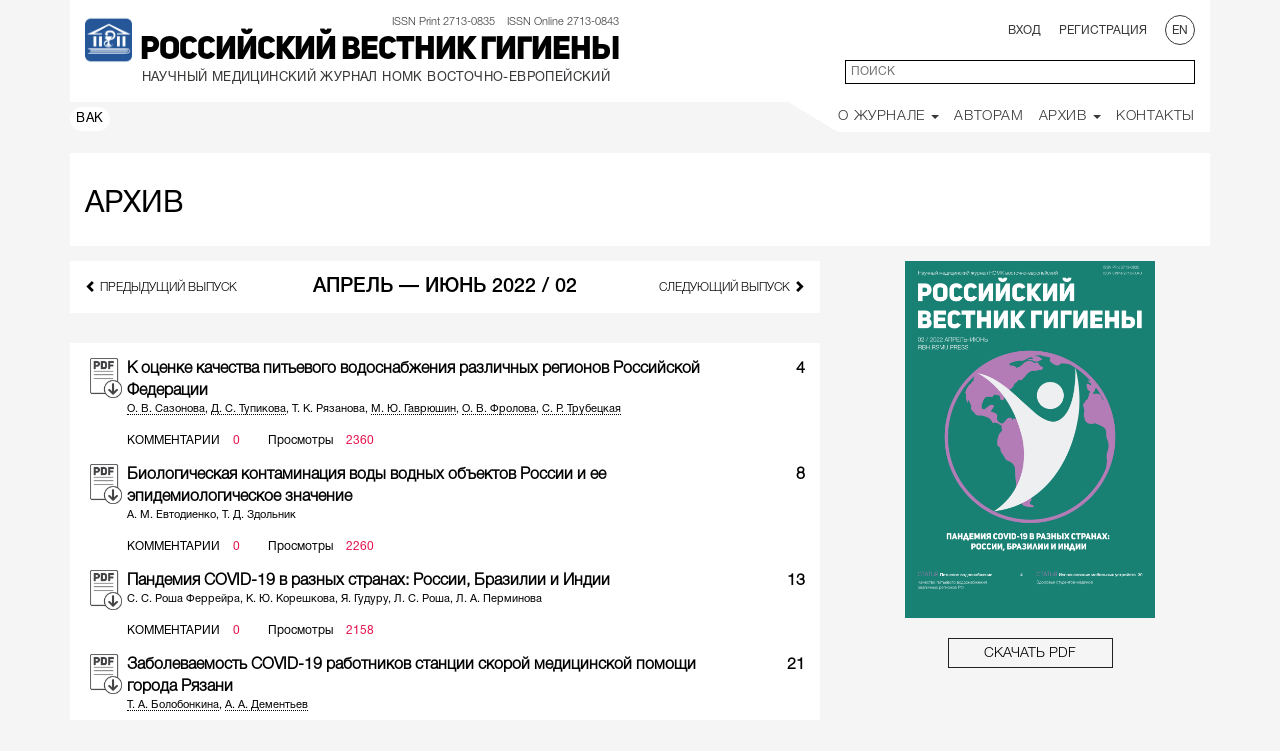

--- FILE ---
content_type: text/html; charset=UTF-8
request_url: https://rbh.rsmu.press/archive/2022/2?lang=ru
body_size: 8943
content:
<!DOCTYPE html>
<html lang="ru" prefix="og: http://ogp.me/ns#">
<head>
	<meta charset="utf-8" />
	<meta http-equiv="X-UA-Compatible" content="IE=edge" />
	<meta name="viewport" content="width=device-width, initial-scale=1" />
	<meta name="description" content="Вестник РГМУ" />
	<meta property="og:image" content="/i/nomk-medium-clean.png" />
	<link rel="icon" type="image/png" href="/favicon-rsmu-32.png" />
	<link rel="shortcut icon" type="image/png" href="/favicon-rsmu-32.png" />

	<!-- CSRF Token -->
	<meta name="csrf-token" content="llV4JEuno5hevv3JcSnoBhE6DK8bHnRBar0VAmBk" />

	<title>Российский вестник гигиены</title>
		<!-- Styles -->
	<link rel="stylesheet" href="/css/bootstrap.min.css">
	<link rel="stylesheet" href="/css/flexslider.css">
	<link rel="stylesheet" href="/css/font-awesome.css">
	<link rel="stylesheet" href="/css/awesome-bootstrap-checkbox.css">
	<link rel="stylesheet" href="/css/select2.css">
	<link rel="stylesheet" href="/css/jquery.bxslider.css">
	<link rel="stylesheet" href="/css/select2-bootstrap.css">
	<link rel="stylesheet" href="/css/bootstrap-datepicker3.css">
	<link rel="stylesheet" href="/css/daterangepicker.css">
    <link rel="stylesheet" href="/css/styles.css?v=0.19">
    <link rel="stylesheet" href="/css/journal-rbh.css">


    <!-- Scripts -->
	<!-- Yandex.Metrika counter --> <script type="text/javascript" > (function (d, w, c) { (w[c] = w[c] || []).push(function() { try { w.yaCounter51079892 = new Ya.Metrika2({ id:51079892, clickmap:true, trackLinks:true, accurateTrackBounce:true, webvisor:true }); } catch(e) { } }); var n = d.getElementsByTagName("script")[0], s = d.createElement("script"), f = function () { n.parentNode.insertBefore(s, n); }; s.type = "text/javascript"; s.async = true; s.src = "https://mc.yandex.ru/metrika/tag.js"; if (w.opera == "[object Opera]") { d.addEventListener("DOMContentLoaded", f, false); } else { f(); } })(document, window, "yandex_metrika_callbacks2"); </script> <noscript><div><img src="https://mc.yandex.ru/watch/51079892" style="position:absolute; left:-9999px;" alt="" /></div></noscript> <!-- /Yandex.Metrika counter -->
	<script src="/js/jquery-2.2.2.min.js"></script>
	<script src="/js/jquery.form.min.js"></script>
	<script src="/js/bootstrap.min.js"></script>
	<script src="/js/jquery.flexslider.js"></script>
	<script src="/js/script.js"></script>
	<script src="/js/jquery.bxslider.js"></script>
	<script src="/js/jquery.collapser.js"></script>
	<script src="/js/select2.min.js"></script>
	<script src="/js/bootstrap-datepicker.js"></script>
	<script src="/js/moment.min.js"></script>
	<script src="/js/daterangepicker.js"></script>
	<script src="/js/fileinput.js"></script>
	<script src="/locales/bootstrap-datepicker.ru.min.js"></script>
	<script src="/js/loadingoverlay.min.js"></script>
	<script src="/js/loadingoverlay_progress.min.js"></script>
	<script src="/js/trunkata.js"></script>
	<script>
        (function(i,s,o,g,r,a,m){i['GoogleAnalyticsObject']=r;i[r]=i[r]||function(){
                (i[r].q=i[r].q||[]).push(arguments)},i[r].l=1*new Date();a=s.createElement(o),
            m=s.getElementsByTagName(o)[0];a.async=1;a.src=g;m.parentNode.insertBefore(a,m)
        })(window,document,'script','https://www.google-analytics.com/analytics.js','ga');

        ga('create', 'UA-59466435-2', 'auto');
        ga('send', 'pageview');

	</script>
	<script>
window.Laravel = {"csrfToken":"llV4JEuno5hevv3JcSnoBhE6DK8bHnRBar0VAmBk"};

var capCallBack = function() {
	var containers = document.getElementsByClassName('g-recaptcha');
	for(var i = 0; i < containers.length; i++){
		grecaptcha.render(containers[i], {
			'sitekey' : '6Ld1o3YUAAAAAI4PT-P5UEWspNsGjQXGmPZ7l-Qw',
			'badge': 'inline',
			'callback': $(containers[i]).data('callback')
		});
	}
};

function guid() {
	function s4() {
		return Math.floor((1 + Math.random()) * 0x10000).toString(16).substring(1);
	}
	return s4()+s4()+'-'+s4()+'-'+s4()+'-'+s4()+'-'+s4()+s4()+s4();
}

function truncateBlocks(){
	$('.article-block-main').each(function(idx, item){
		var blockHeight = $( item ).height();
		var headerHeight = ($( item ).find( ".online-article-header" ).height()+parseInt($( item ).find( ".online-article-header" ).css("paddingTop")));
		var dateHeight = ($( item ).find( ".online-article-date" ).height()+parseInt($( item ).find( ".online-article-date" ).css("paddingBottom")));

		var containerPadding = parseInt($( item ).find( ".online-article-content" ).css("paddingBottom"));

		var bottomHeight = $( item ).find( ".online-article-bottom" ).height();
		var used = headerHeight + containerPadding + dateHeight + bottomHeight;
		var pxleft = blockHeight - used;

		var lineHeight = $( item ).find('.online-article-content-container').css("lineHeight");
		var container = $( item ).find('.online-article-content-container');
		var lines = Math.floor(pxleft/parseFloat(lineHeight));
		trunkata(container[0], {lines: lines});
	});
}
	</script>
	<script src="https://www.google.com/recaptcha/api.js?onload=capCallBack&render=explicit" async defer></script>
	<script>
		function show_response_error(data, selector) {
			var response = $.parseJSON(data.responseText);
			$.each(response.errors, function(index, value) {
				var inp = $(selector).find( '[name="'+index+'"]' );
				$(inp).closest('.form-group').addClass("has-error");

				$( '<span class="help-block"><strong>'+value.join(' ')+'</strong></span>' ).insertAfter(inp);
			});
		}
	</script>
</head>
<body data-spy="scroll" data-target=".scrollspy" data-offset-top="15">
<div class="bs-docs-header container" id="content" tabindex="-1">
	<section id="top"></section>
	<div class="white">
		<div class="row">
			<div style="display: inline-block; vertical-align: top; padding: 0 5px 0 15px;">
				<img src="/i/nomk-medium-clean.png" height="50" />
			</div>

			<div class="rbh" style="display: inline-block; vertical-align: top;">
				<div class="issn">
					ISSN Print 2713-0835 &nbsp;&nbsp;
					ISSN Online 2713-0843				</div>

				<div class="logo-name ru">
					<a href="/?lang=ru">Российский вестник гигиены</a>
				</div>
				
				<div class="logo-subscript ru">НАУЧНЫЙ МЕДИЦИНСКИЙ ЖУРНАЛ НОМК ВОСТОЧНО-ЕВРОПЕЙСКИЙ</div>
			</div>

			<div class="user-control col-md-6 col-sm-12 col-xs-12">
				<div class="row">
											<div class="col-md-offset-4 col-md-8 col-sm-12 col-xs-12">
												<div class="row">
								<div class="text-right col-sm-12 hidden-xs">
																			<span class="pad-r">
										<a href="#" data-toggle="modal" data-target="#login_modal">Вход</a>
									</span>
										<span class="pad-r">
										<a href="#" data-toggle="modal" data-target="#register_modal">Регистрация</a>
									</span>
																		<a href="?lang=en">
										<span class="rounded">EN</span>
									</a>
								</div>
							</div>

							<div class="row margin-top">
								<div class="hidden-sm col-xs-2" style="margin-top: -12px;">
									<button aria-controls="bs-navbar" aria-expanded="false" class="collapsed navbar-toggle" data-target="#bs-navbar" data-toggle="collapse" type="button">
										<span class="sr-only"></span>
										<span class="icon-bar"></span>
										<span class="icon-bar"></span>
										<span class="icon-bar"></span>
									</button>
								</div>

								<div class="text-right col-sm-12 col-xs-10">
									<form id="search_form" class="form-horizontal" role="form" method="GET" action="/search">
										<div class="">
											<input id="q" type="text" class="ascetic full-border left search-main" name="q" value="" placeholder="ПОИСК">
										</div>
									</form>
								</div>

							</div>
						</div>
				</div>

			</div>

		</div>
	</div>
		<header class="bs-docs-nav navbar navbar-static-top" id="top">
        <div class="navbar-header">
            
        </div>
        <nav class="collapse navbar-collapse" id="bs-navbar">
            <div class="row">
                <div class="col-lg-6 col-md-4 hidden-sm">
                                            <a href="https://vak.minobrnauki.gov.ru/uploader/loader?type=19&amp;name=91107547002&amp;f=19537" target="_blank" class="shortcut">
                            ВАК
                                                    </a>
                                    </div>
                <div class="col-lg-6 col-md-8 col-sm-12">
                    <ul class="nav navbar-nav navbar-right white">
                        <li class="margin-top">
                        <div class="hidden-md hidden-lg hidden-sm">
                                                    <span class="padding-side uppercase">
                                                                    <a href="#" data-toggle="modal" data-target="#login_modal">
                                        Вход                                    </a>
                                                            </span>
                            <span class="padding-side uppercase">
                                                                    <a href="#" data-toggle="modal" data-target="#register_modal">
                                    Регистрация                                </a>
                                                            </span>
                                                    <a href="?lang=en" class="margin-left-10">
                                <span class="rounded">EN</span>
                            </a>
                        </div>
                        </li>
                        <li class="dropdown">
                            <a class="dropdown-toggle" data-toggle="dropdown" href="#" aria-haspopup="true" aria-expanded="false">
                                О Журнале <span class="caret"></span>
                                <ul class="dropdown-menu">
                                    <li><a href="/general?lang=ru">Общая информация</a></li>
                                                                        <li><a href="/editorial-policies?lang=ru">Редакционная политика</a></li>
                                    <li><a href="/editorial-board?lang=ru">Редакционная коллегия</a></li>
                                    <li><a href="/news-journal?lang=ru">Новости журнала</a></li>
                                    <li><a href="/news-partners?lang=ru">Новости партнёров</a></li>
                                </ul>
                            </a>
                        </li>

                        <li class="">
                            <a href="/guide?lang=ru">Авторам</a>
                        </li>

                                                
                        <li class="dropdown">
                            <a class="dropdown-toggle" data-toggle="dropdown" href="#" aria-haspopup="true" aria-expanded="false">
                            Архив <span class="caret"></span>
                                <ul class="dropdown-menu">
                                    <li><a href="/onlinearticles?lang=ru">Публикации online</a></li>
                                    <li><a href="/archive?lang=ru">Выпуски</a></li>
                                </ul>
                            </a>
                        </li>

                        
                        <li><a href="/contacts?lang=ru">Контакты</a></li>
                    </ul>
                    <ul class="nav navbar-nav navbar-right corner">
                        <li><a>&nbsp;</a></li>
                    </ul>
                </div>
            </div>
        </nav>
    <div class="container">
        

        
    </div>
</header>
	</div>

	<div class="container bs-docs-container">
		<div id="zero-element"></div>
		<div>
				<div class="white-sheet margin-bottom">
		<h2 class="archive-back uppercase">
			<a href="/archive?lang=ru">Архив</a>
		</h2>
	</div>
				<div></div>
				<div class="row margin-bottom">
		<div class="col-lg-8 col-md-8 col-sm-12 col-xs-12">
			
				<div class="preview white-sheet">
					<div class="row">
						<div class="col-lg-3 col-md-3 col-sm-3 hidden-xs text-left vcenter">
															<a href="/archive/2022/1?lang=ru" class="next-link style2 helvetica-neue-light">
									<span class="glyphicon glyphicon-chevron-left" aria-hidden="true"></span>
									предыдущий выпуск								</a>
													</div>
						<div class="col-lg-6 col-md-6 col-sm-6 col-xs-12 text-center">
															<h3 class="helvetica-neue-medium issue-string">АПРЕЛЬ — ИЮНЬ 2022 / 02 </h3>
													</div>
						<div class="hidden-lg hidden-md hidden-sm col-xs-6 text-left vcenter">
															<a href="/archive/2022/1?lang=ru" class="next-link style2 helvetica-neue-light">
									<span class="glyphicon glyphicon-chevron-left" aria-hidden="true"></span>
									предыдущий выпуск								</a>
													</div>
						<div class="col-lg-3 col-md-3 col-sm-3 col-xs-6 text-right vcenter">
															<a href="/archive/2022/3?lang=ru" class="next-link style2 helvetica-neue-light">
									следующий выпуск									<span class="glyphicon glyphicon-chevron-right" aria-hidden="true"></span>
								</a>
													</div>
					</div>
				</div>
				<div class="preview margin-top">
					<div class="row">
					<div class="col-xs-12 col-sm-12 text-center hidden-lg hidden-md">
			<a href="/archive/2022/2?lang=ru">
				<img src="/i/issues/rbh.rsmu.press/covers/thumbs/2022-2_ru_490_700.png" width="250" />
			</a>
			<div class="row margin-top">
				<div class="col-md-3"></div>
				<div class="col-md-6 col-xs-12 col-sm-6 col-xs-offset-0 col-sm-offset-3">
					<div class="bottom-block archive-block btn-block ascetic2 bottom-block thin">
												<a class="helvetica-neue-light uppercase" href="/files/issues/rbh.rsmu.press/2022/2022-2_ru.pdf" target="_blank">Скачать PDF</a>
											</div>
				</div>
				<div class="col-md-3"></div>
			</div>

		</div>
					</div>
				</div>
				<div class="preview white-sheet margin-top">
											<div class="row">
							<div class="col-md-11 col-xs-11 col-sm-11">
																<a href="/files/issues/rbh.rsmu.press/2022/2/2022-2-1097_ru.pdf?lang=ru" target="_blank">
									<div class="article-dow-block tc"></div>
								</a>
																<div class="article-title tc">
									<a href="/archive/2022/2/3?lang=ru">К оценке качества питьевого водоснабжения различных регионов Российской Федерации</a>
									<div class="content-authors">
																					<span ><a href="/authors/1626?lang=ru" class="simple ">О.&nbsp;В.&nbsp;Сазонова</a></span>, 																					<span ><a href="/authors/1630?lang=ru" class="simple ">Д.&nbsp;С.&nbsp;Тупикова</a></span>, 																					<span ><a href="/authors/3195?lang=ru" class="simple  empty-author ">Т.&nbsp;К.&nbsp;Рязанова</a></span>, 																					<span ><a href="/authors/1625?lang=ru" class="simple ">М.&nbsp;Ю.&nbsp;Гаврюшин</a></span>, 																					<span ><a href="/authors/1629?lang=ru" class="simple ">О.&nbsp;В.&nbsp;Фролова</a></span>, 																					<span ><a href="/authors/2744?lang=ru" class="simple ">С.&nbsp;Р.&nbsp;Трубецкая</a></span>																			</div>
									<div class="content-authors margin-bottom margin-top">
											<span class="bottom-text">
												<a href="#" class="bottom-link style1 helvetica-neue-light cbutton empty-author">Комментарии</a>
                                        		<a href="#" class="bottom-link style1 helvetica-neue-light cbutton strong bottom-text-counter empty-author">0</a>
                                            </span>
                                            <span class="bottom-text">
												<span class="bottom-link style1 helvetica-neue-light cbutton empty-author">Просмотры</span>
                                        		<span class="bottom-link style1 helvetica-neue-light cbutton strong bottom-text-counter empty-author">2360</span>
                                            </span>
									</div>
								</div>
							</div>
							<div class="col-md-1 col-xs-1 col-sm-1 text-right article-title mt-z page-count">
																	4
															</div>
						</div>
											<div class="row">
							<div class="col-md-11 col-xs-11 col-sm-11">
																<a href="/files/issues/rbh.rsmu.press/2022/2/2022-2-1101_ru.pdf?lang=ru" target="_blank">
									<div class="article-dow-block tc"></div>
								</a>
																<div class="article-title tc">
									<a href="/archive/2022/2/6?lang=ru">Биологическая контаминация воды водных объектов России и ее эпидемиологическое значение</a>
									<div class="content-authors">
																					<span ><a href="/authors/3204?lang=ru" class="simple  empty-author ">А.&nbsp;М.&nbsp;Евтодиенко</a></span>, 																					<span ><a href="/authors/3205?lang=ru" class="simple  empty-author ">Т.&nbsp;Д.&nbsp;Здольник</a></span>																			</div>
									<div class="content-authors margin-bottom margin-top">
											<span class="bottom-text">
												<a href="#" class="bottom-link style1 helvetica-neue-light cbutton empty-author">Комментарии</a>
                                        		<a href="#" class="bottom-link style1 helvetica-neue-light cbutton strong bottom-text-counter empty-author">0</a>
                                            </span>
                                            <span class="bottom-text">
												<span class="bottom-link style1 helvetica-neue-light cbutton empty-author">Просмотры</span>
                                        		<span class="bottom-link style1 helvetica-neue-light cbutton strong bottom-text-counter empty-author">2260</span>
                                            </span>
									</div>
								</div>
							</div>
							<div class="col-md-1 col-xs-1 col-sm-1 text-right article-title mt-z page-count">
																	8
															</div>
						</div>
											<div class="row">
							<div class="col-md-11 col-xs-11 col-sm-11">
																<a href="/files/issues/rbh.rsmu.press/2022/2/2022-2-1100_ru.pdf?lang=ru" target="_blank">
									<div class="article-dow-block tc"></div>
								</a>
																<div class="article-title tc">
									<a href="/archive/2022/2/5?lang=ru">Пандемия COVID-19 в разных странах: России, Бразилии и Индии</a>
									<div class="content-authors">
																					<span ><a href="/authors/3199?lang=ru" class="simple  empty-author ">С.&nbsp;С.&nbsp;Роша Феррейра</a></span>, 																					<span ><a href="/authors/3200?lang=ru" class="simple  empty-author ">К.&nbsp;Ю.&nbsp;Корешкова</a></span>, 																					<span ><a href="/authors/3201?lang=ru" class="simple  empty-author ">Я.&nbsp;Гудуру</a></span>, 																					<span ><a href="/authors/3202?lang=ru" class="simple  empty-author ">Л.&nbsp;С.&nbsp;Роша</a></span>, 																					<span ><a href="/authors/3203?lang=ru" class="simple  empty-author ">Л.&nbsp;А.&nbsp;Перминова</a></span>																			</div>
									<div class="content-authors margin-bottom margin-top">
											<span class="bottom-text">
												<a href="#" class="bottom-link style1 helvetica-neue-light cbutton empty-author">Комментарии</a>
                                        		<a href="#" class="bottom-link style1 helvetica-neue-light cbutton strong bottom-text-counter empty-author">0</a>
                                            </span>
                                            <span class="bottom-text">
												<span class="bottom-link style1 helvetica-neue-light cbutton empty-author">Просмотры</span>
                                        		<span class="bottom-link style1 helvetica-neue-light cbutton strong bottom-text-counter empty-author">2158</span>
                                            </span>
									</div>
								</div>
							</div>
							<div class="col-md-1 col-xs-1 col-sm-1 text-right article-title mt-z page-count">
																	13
															</div>
						</div>
											<div class="row">
							<div class="col-md-11 col-xs-11 col-sm-11">
																<a href="/files/issues/rbh.rsmu.press/2022/2/2022-2-1099_ru.pdf?lang=ru" target="_blank">
									<div class="article-dow-block tc"></div>
								</a>
																<div class="article-title tc">
									<a href="/archive/2022/2/4?lang=ru">Заболеваемость COVID-19 работников станции скорой медицинской помощи города Рязани</a>
									<div class="content-authors">
																					<span ><a href="/authors/3198?lang=ru" class="simple ">Т.&nbsp;А.&nbsp;Болобонкина</a></span>, 																					<span ><a href="/authors/1390?lang=ru" class="simple ">А.&nbsp;А.&nbsp;Дементьев</a></span>																			</div>
									<div class="content-authors margin-bottom margin-top">
											<span class="bottom-text">
												<a href="#" class="bottom-link style1 helvetica-neue-light cbutton empty-author">Комментарии</a>
                                        		<a href="#" class="bottom-link style1 helvetica-neue-light cbutton strong bottom-text-counter empty-author">0</a>
                                            </span>
                                            <span class="bottom-text">
												<span class="bottom-link style1 helvetica-neue-light cbutton empty-author">Просмотры</span>
                                        		<span class="bottom-link style1 helvetica-neue-light cbutton strong bottom-text-counter empty-author">2184</span>
                                            </span>
									</div>
								</div>
							</div>
							<div class="col-md-1 col-xs-1 col-sm-1 text-right article-title mt-z page-count">
																	21
															</div>
						</div>
											<div class="row">
							<div class="col-md-11 col-xs-11 col-sm-11">
																<a href="/files/issues/rbh.rsmu.press/2022/2/2022-2-1096_ru.pdf?lang=ru" target="_blank">
									<div class="article-dow-block tc"></div>
								</a>
																<div class="article-title tc">
									<a href="/archive/2022/2/2?lang=ru">Оценка санитарно-гигиенического состояния и организации учебно-тренировочного процесса в училище олимпийского резерва</a>
									<div class="content-authors">
																					<span ><a href="/authors/3193?lang=ru" class="simple  empty-author ">А.&nbsp;С.&nbsp;Бабикова</a></span>, 																					<span ><a href="/authors/669?lang=ru" class="simple ">Г.&nbsp;М.&nbsp;Насыбуллина</a></span>, 																					<span ><a href="/authors/3194?lang=ru" class="simple  empty-author ">М.&nbsp;А.&nbsp;Данилова</a></span>																			</div>
									<div class="content-authors margin-bottom margin-top">
											<span class="bottom-text">
												<a href="#" class="bottom-link style1 helvetica-neue-light cbutton empty-author">Комментарии</a>
                                        		<a href="#" class="bottom-link style1 helvetica-neue-light cbutton strong bottom-text-counter empty-author">0</a>
                                            </span>
                                            <span class="bottom-text">
												<span class="bottom-link style1 helvetica-neue-light cbutton empty-author">Просмотры</span>
                                        		<span class="bottom-link style1 helvetica-neue-light cbutton strong bottom-text-counter empty-author">2183</span>
                                            </span>
									</div>
								</div>
							</div>
							<div class="col-md-1 col-xs-1 col-sm-1 text-right article-title mt-z page-count">
																	25
															</div>
						</div>
											<div class="row">
							<div class="col-md-11 col-xs-11 col-sm-11">
																<a href="/files/issues/rbh.rsmu.press/2022/2/2022-2-1106_ru.pdf?lang=ru" target="_blank">
									<div class="article-dow-block tc"></div>
								</a>
																<div class="article-title tc">
									<a href="/archive/2022/2/7?lang=ru">Режим использования мобильных электронных устройств обучающимися как фактор риска развития отклонений со стороны органа зрения</a>
									<div class="content-authors">
																					<span ><a href="/authors/1694?lang=ru" class="simple ">С.&nbsp;В.&nbsp;Маркелова</a></span>, 																					<span ><a href="/authors/1726?lang=ru" class="simple ">Э.&nbsp;Меттини</a></span>, 																					<span ><a href="/authors/1148?lang=ru" class="simple ">А.&nbsp;А.&nbsp;Татаринчик</a></span>, 																					<span ><a href="/authors/2307?lang=ru" class="simple ">О.&nbsp;В.&nbsp;Иевлева</a></span>																			</div>
									<div class="content-authors margin-bottom margin-top">
											<span class="bottom-text">
												<a href="#" class="bottom-link style1 helvetica-neue-light cbutton empty-author">Комментарии</a>
                                        		<a href="#" class="bottom-link style1 helvetica-neue-light cbutton strong bottom-text-counter empty-author">0</a>
                                            </span>
                                            <span class="bottom-text">
												<span class="bottom-link style1 helvetica-neue-light cbutton empty-author">Просмотры</span>
                                        		<span class="bottom-link style1 helvetica-neue-light cbutton strong bottom-text-counter empty-author">2520</span>
                                            </span>
									</div>
								</div>
							</div>
							<div class="col-md-1 col-xs-1 col-sm-1 text-right article-title mt-z page-count">
																	30
															</div>
						</div>
											<div class="row">
							<div class="col-md-11 col-xs-11 col-sm-11">
																<a href="/files/issues/rbh.rsmu.press/2022/2/2022-2-1107_ru.pdf?lang=ru" target="_blank">
									<div class="article-dow-block tc"></div>
								</a>
																<div class="article-title tc">
									<a href="/archive/2022/2/8?lang=ru">Оценка риска использования мобильных электронных устройств для здоровья студентов-медиков</a>
									<div class="content-authors">
																					<span ><a href="/authors/2307?lang=ru" class="simple ">О.&nbsp;В.&nbsp;Иевлева</a></span>																			</div>
									<div class="content-authors margin-bottom margin-top">
											<span class="bottom-text">
												<a href="#" class="bottom-link style1 helvetica-neue-light cbutton empty-author">Комментарии</a>
                                        		<a href="#" class="bottom-link style1 helvetica-neue-light cbutton strong bottom-text-counter empty-author">0</a>
                                            </span>
                                            <span class="bottom-text">
												<span class="bottom-link style1 helvetica-neue-light cbutton empty-author">Просмотры</span>
                                        		<span class="bottom-link style1 helvetica-neue-light cbutton strong bottom-text-counter empty-author">2436</span>
                                            </span>
									</div>
								</div>
							</div>
							<div class="col-md-1 col-xs-1 col-sm-1 text-right article-title mt-z page-count">
																	37
															</div>
						</div>
											<div class="row">
							<div class="col-md-11 col-xs-11 col-sm-11">
																<a href="/files/issues/rbh.rsmu.press/2022/2/2022-2-1095_ru.pdf?lang=ru" target="_blank">
									<div class="article-dow-block tc"></div>
								</a>
																<div class="article-title tc">
									<a href="/archive/2022/2/1?lang=ru">Анализ состава энергетических напитков и их влияние на здоровье студенческой молодежи</a>
									<div class="content-authors">
																					<span ><a href="/authors/3192?lang=ru" class="simple  empty-author ">В.&nbsp;А.&nbsp;Щербакова</a></span>, 																					<span ><a href="/authors/1695?lang=ru" class="simple ">Е.&nbsp;П.&nbsp;Мелихова</a></span>																			</div>
									<div class="content-authors margin-bottom margin-top">
											<span class="bottom-text">
												<a href="#" class="bottom-link style1 helvetica-neue-light cbutton empty-author">Комментарии</a>
                                        		<a href="#" class="bottom-link style1 helvetica-neue-light cbutton strong bottom-text-counter empty-author">0</a>
                                            </span>
                                            <span class="bottom-text">
												<span class="bottom-link style1 helvetica-neue-light cbutton empty-author">Просмотры</span>
                                        		<span class="bottom-link style1 helvetica-neue-light cbutton strong bottom-text-counter empty-author">3999</span>
                                            </span>
									</div>
								</div>
							</div>
							<div class="col-md-1 col-xs-1 col-sm-1 text-right article-title mt-z page-count">
																	42
															</div>
						</div>
									</div>


		</div>
		<div class="col-lg-4 col-md-4 text-center hidden-xs hidden-sm">
			<a href="/archive/2022/2?lang=ru">
				<img src="/i/issues/rbh.rsmu.press/covers/thumbs/2022-2_ru_490_700.png" width="250" />
			</a>
			<div class="row margin-top">
				<div class="col-md-3"></div>
				<div class="col-md-6">
					<div class="bottom-block archive-block btn-block ascetic2 bottom-block thin">
												<a class="helvetica-neue-light" href="/files/issues/rbh.rsmu.press/2022/2022-2_ru.pdf" target="_blank">СКАЧАТЬ PDF</a>
											</div>
				</div>
				<div class="col-md-3"></div>
			</div>

		</div>
	</div>
		</div>
	</div>

	<footer class="footer bs-docs-footer">
		<div class="container">
			<div class="row">
				<div class="col-lg-6 col-lg-offset-3 col-xs-12 text-center helvetica-neue-light">
					<div>РНИМУ им. Н. И. Пирогова</div>
					<a href="http://www.rsmu.ru" target="_blank">
						www.rsmu.ru
					</a>
				</div>
				<div class="col-lg-3 col-xs-12 footer-imgs">
					<img src="/i/misc/open-access.png" height="40" />
					<img src="/i/misc/ccby.png" height="40" class="margin-left-10" />
				</div>
			</div>
		</div>
	</footer>
			<!-- Modal -->
<div class="modal fade" id="login_modal" tabindex="-1" role="dialog" aria-labelledby="logModalLabel">
    <div class="modal-dialog" role="document">
        <div class="modal-content">
            <div class="modal-header">
                <button type="button" class="close" data-dismiss="modal" aria-label="Close"></button>
                <a href="#" class="close-a" data-dismiss="modal"><h5 class="modal-title helvetica-neue-light" id="logModalLabel">ЗАКРЫТЬ</h5></a>
            </div>
            <div class="modal-body">
                <form id="login_form" class="form-horizontal" role="form" method="POST" action="http://rbh.rsmu.press/login">
                    <div class="row">
                        <div class="col-md-12">
                            <div class="white-sheet">

                                <input type="hidden" name="_token" value="llV4JEuno5hevv3JcSnoBhE6DK8bHnRBar0VAmBk">

                                <div class="form-group">
                                    <div class="col-lg-12">
                                        <input id="email" type="email" class="ascetic" name="email" value="" placeholder="E-mail" required autofocus>

                                                                            </div>
                                </div>

                                <div class="form-group">
                                    <div class="col-lg-12">
                                        <input id="password" type="password" class="ascetic" name="password" placeholder="Пароль" required>

                                                                            </div>
                                </div>


                                <div class="row">
                                    <div class="col-md-12">
                                        <div class="white-sheet">
                                            <div class="form-group centered">
                                                <div class="col-lg-12">
                                                    <div class="checkbox">
                                                        <input type="checkbox" name="remember" value="1">
                                                        <label class="ready-text helvetica-neue-light">Запомнить меня</label>
                                                    </div>

                                                                                                    </div>
                                            </div>
                                            <div class="form-group centered">
                                                <button type="submit" class="ascetic2 bottom-block thin helvetica-neue-light">Войти</button>
                                            </div>
                                            <div class="form-group centered">
                                                <a href="http://rbh.rsmu.press/password/reset">Забыли пароль?</a>
                                            </div>
                                        </div>

                                    </div>
                                </div>
                            </div>

                        </div>
                    </div>
                </form>
            </div>
        </div>
    </div>
</div>
<script>
    $(document).ready(function() {
        $("#login_form").submit(function(event) {
            event.preventDefault();
            $.ajax({
                url: '/login',
                type: 'POST',
                data: $("#login_form").serialize(),
                success: function(data){
                    location.reload();
                    //$('#login_modal').modal('hide');
                    
                    //$("#login_form")[0].reset();
                },
                error: function(data){
                    show_response_error(data, '#login_form');
                }
            });
            
        });
    });


</script>		<!-- Modal -->
<div class="modal fade" id="register_modal" tabindex="-1" role="dialog" aria-labelledby="regModalLabel">
    <div class="modal-dialog" role="document">
        <div class="modal-content">
            <div class="modal-header">
                <button type="button" class="close" data-dismiss="modal" aria-label="Close"></button>
                <a href="#" class="close-a" data-dismiss="modal"><h5 class="modal-title helvetica-neue-light" id="regModalLabel">ЗАКРЫТЬ</h5></a>
            </div>
            <div class="modal-body">
                <h4 class="centered">Уважаемый исследователь!</h4>
                <p>Зарегистрироваться в качестве автора легко, но быть им – не так просто. Подавая рукописи в журнал, Вы обязуетесь соблюдать кое-какие правила и нести ответственность за их нарушение.</p>
                <p>Пожалуйста, ознакомьтесь с <a href="/editorial-policies?lang=ru" target="_blank">редакционной политикой журнала</a> до регистрации. Спасибо!</p>
                <form id="register_form" class="form-horizontal" role="form" method="POST" action="http://rbh.rsmu.press/register">
                    <div class="row">
                        <div class="col-md-12">
                            <div class="white-sheet">

                                <input type="hidden" name="_token" value="llV4JEuno5hevv3JcSnoBhE6DK8bHnRBar0VAmBk">
                                <input type="hidden" name="locale" value="ru">
                                <div class="form-group">
                                    <div class="col-lg-12">
                                        <input id="firstname" type="text" class="ascetic" name="firstname" value="" placeholder="Имя" required autofocus>

                                                                            </div>
                                </div>

                                <div class="form-group">
                                    <div class="col-lg-12">
                                        <input id="middlename" type="text" class="ascetic" name="middlename" value="" placeholder="Отчество" autofocus>

                                                                            </div>
                                </div>

                                <div class="form-group">
                                    <div class="col-lg-12">
                                        <input id="lastname" type="text" class="ascetic" name="lastname" value="" placeholder="Фамилия" required autofocus>

                                                                            </div>
                                </div>

                                <div class="form-group">
                                    <div class="col-lg-12">
                                        <input id="email" type="email" class="ascetic" name="email" value="" placeholder="E-mail" required>

                                                                            </div>
                                </div>

                                <div class="form-group">
                                    <div class="col-lg-12">
                                        <input id="phone" type="phone" class="ascetic" name="phone" value="" placeholder="Телефон" required>

                                                                            </div>
                                </div>

                                <div class="form-group">
                                    <div class="col-lg-12">
                                        <input id="password" type="password" class="ascetic" name="password" placeholder="Пароль" required>

                                                                            </div>
                                </div>

                                <div class="form-group">
                                    <div class="col-lg-12">
                                        <input id="password-confirm" type="password" class="ascetic" name="password_confirmation" placeholder="Повторите пароль" required>

                                                                            </div>
                                </div>


                                <div class="row">
                                    <div class="col-md-12">
                                        <div class="white-sheet">
                                            <div class="form-group centered">
                                                <div class="col-lg-12">
                                                    <div class="checkbox">
                                                        <input type="checkbox" name="accepted" value="1" required>
                                                        <label class="ready-text helvetica-neue-light">Я соглашаюсь с редакционной политикой журнала</label>
                                                    </div>

                                                                                                    </div>
                                            </div>
                                            <div class="form-group centered">
                                                <button type="submit" class="ascetic2 bottom-block thin helvetica-neue-light">Зарегистрироваться</button>
                                            </div>
                                        </div>

                                    </div>
                                </div>
                            </div>
                        </div>
                    </div>
                </form>
            </div>
        </div>
    </div>
</div>
<!-- Modal -->
<div class="modal fade" id="reg_confirm_modal" tabindex="-1" role="dialog" aria-labelledby="reg_conf_modal_label">
    <div class="modal-dialog" role="document">
        <div class="modal-content">
            <div class="modal-header">
                <button type="button" class="close" data-dismiss="modal" aria-label="Close"></button>
                <a href="#" class="close-a" data-dismiss="modal"><h5 class="modal-title helvetica-neue-light" id="reg_conf_modal_label">ЗАКРЫТЬ</h5></a>
            </div>
            <div class="modal-body">
                <div class="confirm-text helvetica-neue-light">
                    На указанный e-mail было отправлено письмо для подтверждения регистрации                </div>
            </div>
            <div class="modal-footer">
                <div class="row">
                    <div class="col-md-2 col-md-offset-5">
                        <button type="button" class="btn-block ascetic2 bottom-block thin helvetica-neue-light" data-dismiss="modal">Ок</button>
                    </div>
                </div>
            </div>
        </div>
    </div>
</div><script>
    function onSubmitRegister(token) {
        $("#register_form").submit();
    }
    $(document).ready(function() {
        $("#register_form").submit(function(event) {
            $.ajax({
                url: '/register',
                type: 'POST',
                data: $("#register_form").serialize(),
                success: function(data){
                    //location.reload();
                    $('#register_modal').modal('hide');
                    $('#reg_confirm_modal').modal('show');
                    $("#register_form")[0].reset();
                },
                error: function(data){
                    show_response_error(data, '#register_form');
                }
            });
            event.preventDefault();
        });
    });


</script>
		<div class="modal fade" id="Modal-window" tabindex="-1" role="dialog" aria-labelledby="ModalLabel">
		<div class="modal-dialog"><div class="modal-content" id="Modal-window-content"></div></div>
	</div>
</body>
</html>


--- FILE ---
content_type: text/css
request_url: https://rbh.rsmu.press/css/styles.css?v=0.19
body_size: 49423
content:
@font-face {
        font-family: "Helvetica Neue";
        src: url('/css/fonts/HelveticaNeueCyr-Light.otf') format("opentype");
}
@font-face {
    font-family: "Helvetica Neue Roman";
    src: url('/css/fonts/HelveticaNeueCyr-Roman.otf') format("opentype");
}
@font-face {
    font-family: "Helvetica Neue Medium";
    src: url('/css/fonts/HelveticaNeueCyr-Medium.otf') format("opentype");
}
@font-face {
        font-family: "Uni Sans Heavy";
        src: url('/css/fonts/UniSans-Heavy.otf') format("opentype");
}
@font-face {
        font-family: "Uni Sans Thin";
        src: url('/css/fonts/UniSans-Thin.otf') format("opentype");
}
html {
    position: relative;
    min-height: 100%;
}
body {
    margin-bottom: 60px;
    color: #3a3837;
    background: #f5f5f5;
    font-family: "Helvetica Neue Roman", Helvetica, Arial, Tahoma, sans-serif;
    font-size: 11px;
    letter-spacing: 0;
}
a {
    color: #000;
    text-decoration: none;
    border-bottom: dotted 1px #000;
}
a:hover, a:active, a:focus {
    color: #000;
    text-decoration: none;
    border-bottom: solid 1px #e6134e;
}
a.strong {color: #e6134e;}
a.block {border: 0;}

b {
    font-family: "Helvetica Neue Medium";
    font-weight: normal;
}
.dropdown a {border: 0;}

.navbar-nav>li>a, .bs-docs-sidenav>li>a, .user-control a, .page-nav a, ol.page-nav, .navbar-nav>li>div>a, .navbar-nav>li>div>span>a {
    font-size: 14px;
    color: #3a3837;
    text-decoration: none;
    border: 0;
}
ol.page-nav {
    padding: 0 20px;
    font-family: "Helvetica Neue Medium", Helvetica, Arial, sans-serif;
}
ol.page-nav > li {padding-bottom: 10px;}
.page-nav a {
    margin-bottom: 10px;
    font-family: "Helvetica Neue Medium", Helvetica, Arial, sans-serif;
}
.navbar-nav>li>div>a>span.rounded{
    padding-left: 4px !important;
}
#side-nav > div > ul > li > a, .page-nav a, .nav-responsive > div > ul > li > a{
    font-family: "Helvetica Neue Medium", Helvetica, Arial, sans-serif !important;
}
.navbar-nav>li>a, .user-control a {
    text-transform: uppercase;
}
.navbar-nav>li>a {
    padding: 5px 15px 5px 0;
}
.navbar-nav>li>a:focus, .bs-docs-sidenav>li>a:focus, .navbar-nav>li>a:hover, .bs-docs-sidenav>li>a:hover    {
    color: #e6134e;
    background: none;
}
.dropdown-menu>li>a, .navbar-nav>li>a {
    font-family: "Helvetica Neue", Helvetica, Arial, sans-serif;

}
.bs-docs-sidenav>li>a {
    padding: 0;
    margin-bottom: 10px;
}
.affix {top: 15px;width: 370px;}
/*@media (min-width: 1200px) {
    .affix {
        width: 430px;
    }
}*/
.footer {
    position: absolute;
    /* bottom: 0; */
    width: 100%;
    /* height: 60px; */
    background-color: #f5f5f5;

}
.news-main > p , .news_box > div > p{
    margin: 0;
}

.sl-buttons {
    padding: 20px !important;
    padding-bottom: 0 !important;
}

.truncate-text {
  overflow: hidden;
  position: relative; 
  max-height: 311px; 
  text-align: justify;  
  margin-right: -1em;
  padding-right: 1em;
}
.truncate-text:before {
  content: '';
  position: absolute;
  right: 12px;
  bottom: -4px;
}
.truncate-text:after {
  content: '';
  position: absolute;
  right: 0;
  width: 1em;
  height: 1em;
  margin-top: 0.2em;
}

.footer-imgs {
        text-align: center;
}

.navbar-header{
    background-color: white;
}
.navbar-toggle {
    float: left;
    /* margin-left: 15px; */
    margin-right: 0;
}

.bs-docs-header    {
    /* text-transform: uppercase; */
    outline: none;
}

.container {
    /* padding: 0; */
    background: none;
    min-width: 340px;
}
.white-sheet {
    padding: 15px;
    background: #fff;
}
.bs-docs-header>.white>.row {
    padding: 15px; 
    /* background: #fff; */
}

.navbar {
    min-height: 30px;
}
.navbar-nav {
    margin: 0;
}
.white {
    background: #fff;
}
.corner {
    width: 50px;
    background: linear-gradient(to top right, transparent 50%, #fff 50%);
}
.bs-docs-nav, .navbar-nav    {

    font-size: 15px;
    letter-spacing: 0.6px;
}

.bs-docs-footer {
    background: #424345;
    color: #fff;
    padding: 10px 0;
    text-transform: uppercase;
    font-size: 14px;
}
.bs-docs-footer a    {color: #fff; text-decoration: none; border: 0;}

.bs-docs-nav, .empty-nav {
    background: #f5f5f5;
}

.navbar-toggle .icon-bar {background: #3a3837;}
.bs-docs-container    {color: #000;}
.logo-img {
    float: left;
}
.issn {
    height: 18px;
    vertical-align: top;
    text-align: right;
    font-family: "Helvetica Neue", Helvetica, Arial, sans-serif;
    text-transform: none;
}

.flex-next{
    width: 37px !important;
    height: 37px !important;
    background: url('/i/misc/rsz_chev_r.png') center center no-repeat !important;
    position: absolute;
    top: 50%;
    right: 10px;
    margin-top: -16px;
    outline: 0;
    border:0 !important;
    text-indent: -9999px;
    z-index: 9999;
    display:none;
}
.affix {
    position: static;
}

.page-count {
    padding-left: 0;
}

@media (min-width: 320px){
    .logo-img    {
        /* margin-left: 5px;  */
        max-width: 14px;
    }
    .logo-text    {margin: 0 0 10px 0;padding-left: 0;}
    .searchbox {
    
    }
    .col-img {
        padding: 0 0 0 3px;
        /* padding-right: 0;
        padding-left: 3px; */
    }
    .flex-next {
         right: 18px; 
    }
    .birth-picker {
        width: 30% !important;
    }
    .banner-btn{
        font-size: 9px !important;
    }
    .items{
        font-size: 35px !important;
    }
    .archive-block a{
        font-size: 9px !important;
        border: 0;
    }
    .months{
        min-height: 30px;
    }
    .navbar-collapse {
        padding-right: 0;
        padding-left: 0;
    }
    .margin-bottom-sm{
        margin-bottom: 15px;
    }

}
@media (min-width: 375px){
    .col-img {
        padding: 0 10px 0 15px;
        /* padding-right: 0; */
    }
    .banner-btn{
        font-size: 11px !important;
    }
    .items{
        font-size: 40px !important;
    }
    .archive-block a{
        font-size: 12px !important;
        border: 0;
    }
    .months{
        min-height: 30px;
    }
    
}
@media (min-width: 768px){
    .affix {
        position: static;
    }
    .logo-img    {
        /* margin-left: 10px;  */
        max-width: 42px;
    }
    .logo-text    {
        margin: 15px 0 10px 0;
        /* width: 61.666667%; */
    }
    .col-null {
        width: 0%;
        padding: 0;
    }
    .flex-main-nav-next {
        left: 216px !important;
        right: 0 !important;
    }
    .birth-picker {
        width: 15% !important;
    }
    .banner-btn{
        font-size: 14px !important;
    }
    .archive-block a{
        font-size: 14px !important;
        border: 0;
    }
    .months{
        min-height: auto;
    }
}
@media (min-width: 992px){
    .affix {
        position: fixed;
    }
    .logo-img    {
        /* margin-left: 25px;  */
        float: right;
        max-width: 46px;
    }
    .logo-text    {margin: 15px 0 10px 0;}
    .birth-picker {
        width: 15% !important;
    }
    .sl-buttons {
        padding: 0 !important;
        padding-bottom: 0 !important;
    }
    .truncate-text {
        max-height: 134px; 
    }
    .margin-bottom-sm{
        margin-bottom: 0;
    }

}
@media (min-width: 1200px){
    .col-img {
        
        width: 7.333333%;
        /* margin-left: 10px; */
    }
    .logo-img    {
        margin-left: 0; 
        max-width: 46px;
        float: right;
    }
    .logo-text    {margin: 15px 0 10px 0;}
    .searchbox{
        padding-left: 20px;
    }
    .col-null {
        width: 16.66666667%;
        padding: 0;
    }
    .birth-picker {
        width: 15% !important;
    }
    .sl-buttons {
        padding: 20px !important;
        padding-bottom: 0 !important;
    }
    .truncate-text {
        max-height: 311px; 
    }
    .content-left {
        padding: 15px 0 15px 15px !important;
    }
    
    .footer-imgs{
        text-align: right;
    }
    .img-responsive {
        max-height: 400px;
        margin: auto;
    }
}

.container>.navbar-header {
    margin-right: 0;
    margin-left: -15px;
}

.user-control    {float:right;}
.user-control a    {font-family: "Helvetica Neue Roman"; font-size: 12px}
.user-control a:hover    {color: #e6134e; text-decoration: none;}


.nav-tabs>li>a {font-family: "Helvetica Neue"; font-weight: normal; font-size: 16px; color: #222;}
.nav-tabs>li>a:hover {color: #000;}
.nav-tabs>li>a:hover {}

.logo-name {font-family: "Uni Sans Heavy";}
.logo-name a {border: 0;}

.logo-subscript {
    font-family: "Helvetica Neue Roman";
    margin-left: 2px;
}

@media (max-width: 480px) {
    .bs-docs-nav,.navbar-nav {font-size: 12px;}
    .nav-tabs>li>a {font-size: 8px; padding: 3px;}
    .corner {width: 0; display: none;}
}
@media (max-width: 539px) {
    .slide-block img {float: none; width: 100%; margin-bottom: 10px;}
    .carousel-journal-issue {margin-left: 10px; background:rgba(241,240,238,0.7);}
    .bs-docs-nav,.navbar-nav {font-size: 12px;}
    .nav-tabs>li>a {font-size: 10px; padding: 5px;}
    .corner {width: 0; display: none;}
    .issn {font-size: 9px;}
    .scimago {text-align: center; padding-top: 15px;}
    .container {padding: 0;}
}
@media (min-width: 540px) {
    .slide-block img {float: left; width: 210px;}
    .carousel-journal-issue {margin-left: 230px;}
    .bs-docs-nav,.navbar-nav {font-size: 14px;}
    .nav-tabs>li>a {font-size: 10px; padding: 5px;}
    .corner {width: 0; display: none;}
    .issn {font-size: 10px; padding-left: 0;}
    .scimago {text-align: center; padding-top: 15px;}
}
@media (min-width: 640px) {
    .nav-tabs>li>a {font-size: 12px; padding: 10px;}
}
@media (min-width: 768px) {
    .bs-docs-nav,.bs-docs-footer,.navbar-nav {font-size: 14px;}
    .nav-tabs>li>a {font-size: 15px; padding: 10px;}
    .corner {width: 50px; display: block;}
    .issn {font-size: 10px;}
    .input-en {padding-left: 9px !important;}
}
@media (min-width: 992px) {
    .bs-docs-nav,.navbar-nav {font-size: 15px;}
    .corner {width: 30px; display: block;}
    .issn {font-size: 11px;}
    .scimago {text-align: right; padding-right: 0;}
    .input-en {padding-left: 10px !important;}
    .nav-tabs>li>a {font-size: 13px; padding: 10px 8px;}
}
@media (min-width: 1200px) {
    .corner {width: 50px; display: block;}
    .scimago {text-align: right; padding-right: 0;}
    .input-en {padding-left: 8px !important;}    
    .nav-tabs>li>a {font-size: 16px; padding: 15px 10px;}
}

@media (min-width: 992px) and (max-width: 1240px) {
    .slider-preview{
        font-size: 9px;
        font-family: "Helvetica Neue Roman", Helvetica, Arial, sans-serif;
    }
    .slider-button{
        padding-left: 0 !important;
    }
    .slider-button a{
        font-size: 13px;
    }
}
h3 {
    font-family: "Uni Sans Heavy";
    font-size: 22px;
    margin: 0;
}
h4 {
    font-family: "Helvetica Neue Medium";
    font-weight: normal;
    font-size: 18px;
}
h5 {
    font-family: "Helvetica Neue Medium";
    font-weight: normal;
    font-size: 14px;
    text-transform: uppercase;
}
h2 a {
    text-decoration: none;
    border-bottom: none;
}
h2 a:hover {
    text-decoration: none;
    border-bottom: none;
}
.level1 {
    font-family: "Helvetica Neue";
    /*font-weight: bold;*/
    text-transform: uppercase;
    font-size: 13px;
    margin-top: 20px;
}

.level2 {
    font-family: "Helvetica Neue Medium";
    font-weight: normal;
    margin-top: 20px;
    margin-bottom: 20px;
    font-size: 13px;
}
.level3 {font-weight: normal; font-style: italic;font-size: 12px;}
.level4 {
    font-family: "Helvetica Neue";
    font-size: 20px;
    text-transform: uppercase;
}
.italic {
    font-style: italic;
}
.underline {
    text-decoration: underline;
}
.bold {
    font-weight: bold;
}
.mono {
    font-family: Consolas, monospace;
}

ul.no-padding {
    padding-left: 0;
}
ul.no-padding > li {
    list-style-type: none;
}

.header {
    font-family: "Helvetica Neue Medium";
    font-size: 14px;
    font-weight: normal;
}

.block-number {
    border-radius: 50%;
    border: 0;
    background-color: #e6134e;
    width: 20px;
    height: 20px;
    display: inline-block;
    text-align:    center;
    margin-right: 10px;
    margin-top: -4px;
    padding-top: 3px;
    color: #fff;
    font-size: 14px;
    line-height: 17px;
}

table.info {
    border-collapse: collapse;
}
table.info th {text-align: center;}
table.info td, table.info th {
    border: solid 1px #444;
    padding: 10px;
    vertical-align: middle;
}

.slide-block img {float: left;}
.carousel-journal-issue    {
    padding-right: 10px;
}
.carousel-journal-issue .content-block {
    height: 250px;
}
.carousel-journal-img    {
    padding: 10px;
    float: left;
}

.cover-header {
    font-family: "Helvetica Neue Roman";
    font-size: 24px;
    margin-bottom: 10px;
    text-transform: uppercase;
}

.btn-helv {
    font-family: "Helvetica Neue";



}

.uni-sans-thin {font-family: "Uni Sans Thin";}

.bordered {border: solid 1px #444;}
.strong {color: #e6134e;}
.uppercase {text-transform: uppercase;}

img.workshop {
    max-width: 70px;
    margin-right: 15px;
    float: left;
}
img.painter {
    max-width: 50px;
    margin-right: 15px;
    float: left;
}

.info-block {background: #fff; margin-bottom: 15px;}
.info-block .content {padding: 15px;}
.info-block .content-left {padding: 15px;}
.info-block .content-right {padding: 15px;}

.bottom-block    {
    /* font-family: "Uni Sans Thin"; */
    font-size: 14px;
    line-height: 20px;
    font-weight: bold;
    padding: 15px;
    box-sizing: border-box;
    height: 50px;
}
.bottom-block.highlighted {background: #e0e0e0;}
.bottom-block a {font-size: 16px; border: 0;}
.bottom-block a:hover {color: #e6134e;}
.bottom-block.slide {padding-bottom: 0;}
.bottom-block.thin {
    padding: 5px 15px;
    height: 30px;
}
.bottom-block.thin-multiline {
    padding: 5px 15px;
}
.bottom-block.thin.narrow, .narrow {padding: 5px;}
a.bottom-block {border: 0;}
a.bottom-link {
    font-size: 14px;

    text-transform: uppercase;
    display: inline-block;
    border: 0;
}
a.bottom-link:hover {
    color: #e6134e;
}
a.bottom-link span {
    /* margin: 0; */
    padding-bottom: 2px;
    /* line-height: 15px; */
}
.style1 {
    font-family: "Helvetica Neue Medium";
    font-weight: normal;
}
.style2 {
    font-family: "Uni Sans Thin";
    font-weight: bold;
    text-transform: uppercase;
}

.banner-pic    {
    background: url('/i/misc/background1.png') repeat-x;
    background-size: 200% auto;
}

.banner-pic strong {
    font-family: "Uni Sans Thin";
    font-size: 20px;
}
.semi-transparent {background: rgba(255,255,255,0.8);}
.full-height {height: 100%;}

.ascetic {
    font-family: "Helvetica Neue";
    font-weight: normal;
    font-size: 14px;
    line-height: 20px;
}
input[type="text"].ascetic, input[type="email"].ascetic, input[type="password"].ascetic, input[type="phone"].ascetic, input[type="number"].ascetic {
    width: 100%;
    border: 0;
    border-radius: 0;
    border-bottom: solid 1px #000;
    text-align: center;
    outline: none;
}
select.ascetic{
    width: 100%;
    border-radius: 0;
    border: solid 1px #000;
    outline: none;
    padding-bottom: 2px;
    padding-top: 2px;
}
textarea.ascetic {
    width: 100%;
    border-radius: 0;
    border: solid 1px #000;
    outline: none;
}
.ascetic-btn {
    height: 24px;
    border-radius: 12px;
    border: 0;
    padding: 2px 20px;
    background: #58595B;
    color: #fff;
    font-size: 14px;
}

.ascetic2 {
    background: transparent;
    border: solid 1px #222;

    font-weight: normal !important;
    font-family: "Helvetica Neue";
    font-size: 14px;
    text-transform: uppercase;

}

.share-link {
    display: inline-block;
    text-align: center;
    box-sizing: border-box;
    font-size: 12px;
    padding: 2px 0;
    width: 20px;
    height: 20px;
    border-radius: 3px;
    color: #fff;
    border-bottom: 0 !important;
}
.share-link:hover {color: #fff;}
.share-link.vkontakte {background: #3a6d99;}
.share-link.facebook {background: #466db2;}
.share-link.twitter {background: #00adeb;}
.share-link.mailru {background: #1567a4;}
.share-link.google {background: #d43c3c;}

.heavy-text {font-family: "Uni Sans Heavy"; font-size: 40px;}
.items {
    /* padding: 2px 10px;  */
    color: #e6134e;
}
.items a {color: #424345; text-decoration: none; border: 0;}
.issue-block {
    display: inline-block;
    text-align: center;
    padding: 20px 10px;
/*    border: solid 1px #eee;*/
    margin-right: 10px;
}
.helvetica-neue-light {font-family: "Helvetica Neue"; font-weight: normal;}
.helvetica-neue-medium {font-family: "Helvetica Neue Medium"; font-weight: normal;}
.helvetica-neue-roman {font-family: "Helvetica Neue Roman"; font-weight: bold;}
.article-title {font-family: "Helvetica Neue"; font-size: 16px; font-weight: bold; color: #000; margin-top: 15px;}
.header a {border: 0;}
.header a:hover {color: #e6134e;}
.article-title a {text-decoration: none; color: #000; border: 0;}
.article-title a:hover {color: #e6134e;}

.article .title, .article .abstract, .article .section, .article .subsec, .article .literature {margin-top: 15px;}
.preview {
    font-size: 11px;
    font-family: "Helvetica Neue Roman", Helvetica, Arial, sans-serif;
}
.slider-preview{
    /* height: 145px; */
    font-size: 11px;
    font-family: "Helvetica Neue Roman", Helvetica, Arial, sans-serif;
}

.article .abstract {border-left: solid 2px #aaa; padding-left: 15px; margin-top: 15px;}
p.article.content {margin-top: 15px; text-indent: 30px;}

.policy .section {font-family: "Helvetica Neue";font-weight: normal;}
.policy .strong {color: #e6134e; font-family: "Helvetica Neue Medium"; font-weight: normal; }

.border-bottom {padding-bottom: 15px; border-bottom: solid 1px #aaa;}
.padding-top {padding-top: 15px;}
.padding-top-4 {padding-top: 4px;}
.padding-side {padding-left: 15px; padding-right: 15px;}
.padding-side-10 {padding-left: 10px; padding-right: 10px;}
.padding-right-small {padding-right: 7px;}
.pad-r {padding-right: 15px}
.padding-left-small {padding-left: 7px;}
.padding {padding: 15px;}
.padding-top-bot {
    padding-top: 15px;
    padding-bottom: 15px;}

.margin-left {margin-left: 15px;}
.margin-right {margin-right: 15px;}
.margin-left-10 {margin-left: 10px;}
.margin-bottom {margin-bottom: 15px;}

.inline-block {display: inline-block;}

.rounded {
    padding: 6px;
    border: 1px solid #3a3837;
    border-radius: 50%;
    box-sizing: border-box;
    display: inline-block;
    width: 30px;
    height: 30px;
    line-height: 17px;
}


.article .media img {max-width: 100%;}
.misc {font-size: 12px; margin-top: 15px;}
img.preview-cover {max-width: 180px; margin: 15px 0;}
.hidden {display: none;}

#zero-element {
    display: inline-block;
    position: absolute;
    top: 0;
    left: 0;
}
.popover {
    border-radius: 0;
    box-shadow: 0 0 10px 5px rgba(127,127,127,0.8);
    max-width: 100%;
}
.popover-title {
    padding: 15px;
    /*font-weight: bold;*/
    font-size: 11px;
    font-family: "Helvetica Neue Roman";
}
.popover-title img {max-width: 100%; max-height: 500px;}
.popover-archive {
    padding: 15px;
    font-size: 11px;
    font-family: "Helvetica Neue Roman";
}
.popover-archive img {max-width: 100%; max-height: 500px;}

.fit-width {max-width: 100%;}
.pointer {cursor: pointer;}

.breadcrumb {margin: 0; font-size: 14px;}
.breadcrumb a {color: #000; border: 0;}

/*em {font-weight:bolder !important;}*/
.img_h {
    height: 200px;
}
.hack_text-decoration ul{
    list-style-type: none;
}
.hack_text-decoration ul > li:before {
    content: "–"; /* en dash */
    position: absolute;
    margin-left: -1.1em;
}
.clearfix {
    margin-top: 30px;
}
.cbutton {
    font-size: 12px !important;
}

.modal {
    text-align: center;
}


@media screen and (min-width: 768px) {
    .modal:before {
        display: inline-block;
        vertical-align: middle;
        content: " ";
        height: 100%;
    }
}

.modal-dialog {
     display: inline-block; 
    text-align: left;
    vertical-align: middle;
}

#register_modal .modal-dialog, #login_modal .modal-dialog {
    max-width: 400px;
}

.modal-header {
    background: #424345;
}

.checkbox label::before {
    border-radius: 0 !important;
    border: 1px solid #000 !important;
}

.last-form-group {
    margin-bottom: 0;
}

.full-border {
    border: solid 1px #000 !important;
}
.modal-title{
    color: white;
    float: right;
    margin-right: 5px
}
.ready-text{
    font-size: 12px;
}
.confirm-text{
    text-align: center;
    font-size: 12px;
}
.close{
    color: white;
}
.close-a{
    color: white;
    font-size: inherit;
}
.close-a:hover
{
    color:white;
    cursor:pointer;
}
.centered{
    text-align: center;
}
.left{
    text-align: left !important;
    padding-left: 5px !important;
}


#publication-list ol> li{
    margin-bottom: 5px;
}

.news_box {
    margin-bottom: 10px;
}

a .header:hover {
    color: #e6134e;
}
.has-error .checkbox, .has-error .checkbox-inline, .has-error .control-label, .has-error .help-block, .has-error .radio, .has-error .radio-inline, .has-error.checkbox label, .has-error.checkbox-inline label, .has-error.radio label, .has-error.radio-inline label {
    color: #e6134e;
}
.modal-footer {
    border-top: none !important;
}

a.pager-prev, a.pager-next {
    display: inline-block;
    line-height:60px;
    padding:0 20px 0 20px;
    background:#5E7074;
    text-decoration: none;
    color:#FFF;
}

#pager ul {
    list-style: none;
    margin:0;
    padding:0;
/*    float: left;
    width: 100%;*/
}
#pager li {
    display:inline;
    margin:0;
    padding:0;
/*    background: #5E7074;
    width: 24%;*/
}
#pager li span a {
    text-decoration: none;
/*    background-color: #5E7074;*/
    padding: 0;
    margin: 0;
/*    color: #FFF;*/
/*    line-height:60px;*/
/*    display: block;*/
}
#pager li a.active, #pager li a:hover {
    color: #e6134e;
}
#pager .bx-wrapper .bx-viewport {
    border: none;
    background: transparent;
}
.bx-wrapper .bx-loading {
    background: url('/i/misc/bx_loader.gif') center center no-repeat #fff !important;
}
.bx-wrapper .bx-prev {
    left: 0 !important;
    background: url('/i/misc/rsz_chev_l.png') center center no-repeat !important;
}

.bx-wrapper .bx-next {
    background: url('/i/misc/rsz_chev_r.png') center center no-repeat !important;
}
.bx-wrapper .bx-controls-direction a{
    border-bottom: none !important;
}
.bx-wrapper img {
    margin: 0 auto !important;
}
.early{
    padding: 10px;
}
.archive-block a{
    /* font-size: 14px !important; */
    border: 0;
}
.archive-block a:hover{
    color: #e6134e;
}
.plagiat-link:hover{
    color: #e6134e;
}
.archive-block{
    margin-top: 5px;
}
.fl-left{
    float: left;
}
.fl-right{
    float: right;
}
.content-authors a{
    border-bottom: dotted 1px #000;
    /*border-bottom: none !important;*/
    font-size: 11px;
    font-family: "Helvetica Neue Roman", Helvetica, Arial, sans-serif;
    font-weight: normal;
}
.content-authors span{
    font-size: 11px;
    font-family: "Helvetica Neue Roman", Helvetica, Arial, sans-serif;
    font-weight: normal;
}
.content-authors{
    font-size: 11px  !important;
    font-family: "Helvetica Neue Roman", Helvetica, Arial, sans-serif !important;
    font-weight: normal !important;
    margin-top: 0;
}

.article-dow-block {
    display: inline-block;
    text-align: center;
    padding-bottom: 35px;
    padding-top: 2px;
    padding-left: 0;
    padding-right: 10px;
    float: left;
    display: table-cell;
    background-image: url('/i/misc/pdf_icon.png');
    background-size:     contain;                      /* <------ */
    background-repeat:   no-repeat;
    background-position: center center;
    width: 42px;
    height: 40px;
}
.article-dow-block-sm {
    /*text-align: center;
    float: left;*/
    padding-left: 19px !important;
    background-image: url('/i/misc/pdf_icon.png');
    background-size:     contain;                      /* <------ */
    background-repeat:   no-repeat;
    /*background-position: center center;*/
/*    width: 15px;
    height: 20px;
    margin-right: 4px;*/
}
.article-dow-block-sm:hover{
    background-image: url('/i/misc/pdf_icon_hv.png') !important;
    background-size:     contain !important;                      /* <------ */
    background-repeat:   no-repeat !important;
}
.article-dow-block:hover{
    background-image: url('/i/misc/pdf_icon_hv.png');
}
.article-dow-block a{
    border-bottom: none !important;
}
.article-dow-block a img{
    height: 40px;
}
.months{
    margin-top: 5px;
}
.bx-wrapper .bx-viewport{
    -moz-box-shadow: none !important;
    -webkit-box-shadow: none !important;
    box-shadow: none !important;
}
a.next-link {
    font-size: 12px;
    text-transform: uppercase;
    display: inline-block;
    border: 0;
}

.issue-block-slide {
    display: inline-block;
    text-align: center;
    padding: 20px 10px;
    /*    border: solid 1px #eee;*/
}
.bxslider li{
    text-align: center !important;
}
.bx-wrapper .bx-controls-direction a{
    margin-top: -37px !important;
    width: 37px !important;
    height: 37px !important;
}
.margin-top{
    margin-top: 15px;
}
.vcenter {
    padding-top: 3px;
    display: inline-block;
    vertical-align: middle;
}

.flex-next:hover{
    border: 0 !important;
}
.flex-prev{
    background: url('/i/misc/rsz_chev_l.png') center center no-repeat !important;
    width: 37px !important;
    height: 37px !important;
    position: absolute;
    top: 50%;
    margin-top: -16px;
    outline: 0;
    border:0 !important;
    text-indent: -9999px;
    z-index: 9999;
    left: 0 !important;
}
.flex-prev:hover{
    border: 0 !important;
}
.bottom-text{
    margin-right: 25px;
}
.bottom-text-counter{
    margin-left: 10px;
    margin-right: 0;
    color: #e6134e !important;
}
.tc{
    display: table-cell !important;
}
.mt-z{
    margin-top: 0 !important;
}

.flex-main-nav-prev{
    left: 17px !important;
}
@media (min-width: 320px){
    .highlight-view-button{
        padding-right: 0;
    }
    .highlight-submit-button{
        padding-left: 0;
    }
}

.wysiwyg-e{
    margin-bottom: 0 !important;
}
.editorial-controls{
    margin-top: 20px;
}
.text-toggle > a{
    float:right;
    font-size: 12px;
    margin-top: 5px;
    border-bottom: none;
    font-family: "Helvetica Neue";
    font-weight: normal;
}
.text-toggle-hide > a{
    float:right;
    font-size: 12px;
    margin-top: 5px;
    border-bottom: none;
    font-family: "Helvetica Neue";
    font-weight: normal;
}
.text-toggle-hide > a:hover,.text-toggle > a:hover{
    color: #e6134e;
}
.publications{
    padding: 5px;
}
.publications > p{
    margin: 0;
}
.empty-author{
    border-bottom: none !important;
}
.grecaptcha-badge{
    display: table;
    margin: 12px auto;
    position: relative;
    top: 40px;
}
.literature{
}
.literature > ol > li{
    margin-bottom: 5px;
}
.side-menu > img, .side-menu > i{
    height: 20px;
    margin-right: 5px;
}
.archive-back>a:hover{
    color: #e6134e;
}
.archive-back>a:hover, .archive-back>a{
    border-bottom: none !important;
}
.inactive:hover{
    color: #000 !important;
}
.inactive-article-dow-block-sm:hover{
    background-image: url('/i/misc/pdf_icon.png') !important;
    background-size:     contain !important;                      /* <------ */
    background-repeat:   no-repeat !important;
}
.inactive-article-dow-block:hover{
    background-image: url('/i/misc/pdf_icon.png') !important;
}
.misc-article{
    margin-top: 0 !important;
}
.info-button{
    text-transform: none !important;
}
.info-author{
    margin-bottom: 5px;
}
.collapse-d{
    margin-top: 5px;
}
.collapse-d > p > i{
    margin-right:3px;
}
.border-bottom-d {padding-bottom: 15px; border-bottom: dotted 1px #000;}
.banner-text{
    padding-bottom: 15px;
}

.vertical-center {
    min-height: 100%;  /* Fallback for browsers do NOT support vh unit */
    min-height: 100vh; /* These two lines are counted as one :-)       */

    display: flex;
    align-items: center;
}
.authors-link{
    display: inline-block;
    border: solid 1px #222 !important;
}
.authors-link:hover{
    border: solid 1px #222 !important;
}
.authors-link.disabled {
    border: solid 1px #888;
    background: #eee;
    color: #888;
}
.issue-string{
    font-size: 20px !important;
}
.submitted-before{
    margin-top:5px;
}
.keyword-title{
    font-size: 16px;
    color: #000;
}
.keyword-title a {
    text-decoration: none;
    color: #000;
    border: 0;
}
.keyword-title a:hover {
    color: #e6134e;
}
.keyword-issue{
    font-size: 14px;
    color: #000;
}
.keyword-issue a {
    text-decoration: none;
    color: #000;
    border: 0;
}
.keyword-issue a:hover {
    color: #e6134e;
}
.level1 strong, .level2 strong, .level3 strong{
    font-weight: normal !important;
}
.send-title{
    padding-bottom: 5px;
}
.form-horizontal .form-group-lg .control-label {
    padding-top: 5px;
    font-size: 12px;
    font-weight: normal;
    font-family: "Helvetica Neue Medium";
    padding-right: 0;
}
.quote-label{
    padding-top: 5px;
    font-size: 12px;
    font-weight: normal;
    font-family: "Helvetica Neue Medium";
    padding-right: 0;
}
.quote-area{
    border: 0 !important;
    resize: none;
    font-size: 12px;
    padding-top: 3px;
    line-height: 15px !important;
}
a.oemail {
    unicode-bidi: bidi-override;
    direction: rtl;
    white-space: nowrap;
}
.img-inner{
    width: 495px;
    margin: 0 auto;
}
.img-title {
    padding-left: 15px;
    background: #fff;
}
.img-dow-block-sm {
    padding-left: 26px !important;
    background-image: url('/i/misc/down_icon.png');
    background-size: contain;
    background-repeat: no-repeat;
    height: 25px;
    /* position: absolute; */
    /* left: 615px; */
    /* background-position: center center; */
    border: 0 !important;
    padding-top: 5px;
    padding-bottom: 5px;
/*    display: block;*/
}
.img-dow-block-sm:hover{
    background-image: url('/i/misc/down_icon.png') !important;
    background-size:     contain !important;
    background-repeat:   no-repeat !important;
}
#lightbox .modal-content {
    display: inline-block;
    text-align: center;
}
.news-pic{
    height: 70px;
    border-radius: 50%;
}
.media-title{
    margin-bottom: 5px;
}
.min-text{
/*    border-left: solid 1px #222;
    border-bottom: solid 1px #222;
    border-top: solid 1px #222;*/
    border: 0 !important;
    background: transparent;
}
.max-text{
/*    border-right: solid 1px #222;
    border-bottom: solid 1px #222;
    border-top: solid 1px #222;*/
    border: 0 !important;
    background: transparent;
}
.max-text:focus, .min-text:focus{outline:0;}
.font-block{
    font-size: 16px;
}
.content-text{
    padding-right: 15px;
    text-align: justify;
    word-break: break-word;
}
.search-main{
    font-family: "Helvetica Neue Roman";
    font-size: 12px;
}
.profile-button{
    font-size: 14px;
    padding:2px;
}
.profile-button a {font-size: 14px; border: 0;}
.profile-button a:hover {color: #e6134e;}
.profile-text{
    font-size: 14px;
    /*padding-left: 15px;*/
}
.profile-text i {
    margin-left: 5px;
}
a+input {
    position: absolute;
    height: 100%;
    width: 100%;
    opacity: 0;
    cursor: pointer;
}
.profile-header input{
    font-size: 18px !important;
    font-family: "Helvetica Neue Medium";
    font-weight: normal;
}
.edit-input{
    pointer-events: all !important;
}
.transparent{
    background-color: transparent;
}
.ascetic[readonly]{
    border: 0 !important;
}
.profile-area{
    resize: none;
}
/* .subscribe-button-container {margin: 0 15px 0 15px;} */
@media (min-width: 768px) {
    .subscribe-button-container {margin: 0;}
}
.subscribe-button:hover{
    color: #e6134e;
}
.project-link{
    border: 0;
    cursor: pointer;
}
.project-link:hover{
    border: 0;
}
.year-badge{
    width: 8%;
    font-size: 26px;
}
.fullarchive-block a{
    font-size: 12px !important;
    border: 0;
}
.fullarchive-block a:hover{
    color: #e6134e;
}
.fullarchive-block{
    margin-top: 5px;
}
.img_h > img.speech {
    width: 40px;
    position: relative;
    top: -190px;
    left: 80px;
}
.project-block {
    min-height: 185px;
}
.editor-block {
    height: 325px;
}


.resizeinput{
    text-align: left !important;
}
.tab-block{
    font-size: 16px;
    display: table;
}
.profile-tab{
    margin-bottom: 15px;
    display: table-cell;
    vertical-align: middle;
}
.profile-div{
    color: white;
    font-size: 28px;
    margin-left: 3px;
}
.round-button {
    width:17%;
    position: absolute;
    top: 135px;
    left: 175px;
}
.round-button-circle {
    width: 100%;
    height:0;
    padding-bottom: 100%;
    border-radius: 50%;
    border:1px solid #cfdcec;
    overflow:hidden;
    background: white;
    box-shadow: 0 0 3px gray;

}
.round-button a {
    position: inherit;
    display:block;
    float:left;
    width:100%;
    padding-top:50%;
    padding-bottom:50%;
    line-height:1em;
    margin-top:-0.5em;
    text-align:center;
    border-bottom: none;
    text-decoration:none;
}
#user-profile{
    max-height: 100%;
    background-color: white;
    object-fit: cover;
}
.profile-name{
    font-size: 18px !important;
    font-family: "Helvetica Neue Medium";
    font-weight: normal;
    margin-right: 5px;
}
.profile-preview-button{
    text-align: right;
}
.white-i, .choices__inner, .choices__input{
    background: #fff !important;
}
.aff-table>thead>tr>th {
    border-bottom: none !important;
}
.aff-table>tbody>tr>td{
    border-top: none !important;
}
.aff-text, .select2-container-multi .select2-choices .select2-search-choice{
    font-family: "Helvetica Neue Roman";
    font-weight: normal;
    font-size: 11px;
}
.aff-controls{
    text-align: right;
}
.aff-border-top{
    border-top: solid 1px #f5f5f5;
}
.aff-border-bottom{
    border-bottom: solid 1px #f5f5f5;
}
.aff-item{
    margin-bottom: 10px;
    padding-top: 10px;
}
.gender-radio{
    padding-top:0px !important;
    border-bottom: solid 1px #000;
}
.gender-radio.disabled{
    border-bottom: none !important;
}
.nl-margin-left{
    margin-left: 0;
}
.pd-left{
    padding-left: 10px !important;
}
.pd-right{
    padding-right: 20px !important;
}
.inl{
    display:inline-block;
}
.checkbox-inline, .radio-inline{
    vertical-align: bottom !important;
}
.tr-border{
    border-bottom: solid 1px transparent;
}
input[type=checkbox], input[type=radio] {
    margin-top: 3px !important;
}

/*Comments block*/
.comments-list li {
    margin-bottom: 15px;
    display: block;
    position: relative;
}

.comments-list li:after {
    content: '';
    display: block;
    clear: both;
    height: 0;
    width: 0;
}

.reply-list {
    padding-left: 88px;
    clear: both;
    margin-top: 15px;
}
.panel-shadow {
    box-shadow: rgba(0, 0, 0, 0.3) 7px 7px 7px;
}
.panel-white {
    border: 1px solid #dddddd;
}
.panel-white  .panel-heading {
    color: #333;
    background-color: #fff;
    border-color: #ddd;
}
.panel-white  .panel-footer {
    background-color: #fff;
    border-color: #ddd;
}

.post .post-heading {
    height: 70px;
    padding: 20px 15px;
}
.post .post-heading .avatar {
    margin-right: 15px;
    max-height: 100%;
    background-color: white;
    object-fit: cover;
}
.post .post-heading .meta .title {
    margin-bottom: 0;
}
.post .post-heading .meta .title a {
    color: black;
}
.post .post-heading .meta .title a:hover {
    color: #e6134e;
}
.post .post-heading .meta .time {
    margin-top: 8px;
    color: #999;
}
.post .post-image .image {
    width: 100%;
    height: auto;
}
.post .post-description {
    padding: 20px;
}
.post .post-description p {
     font-size: 11px;
     margin-left: 10px;
     margin-top: 10px;
 }
.post .post-description p i{
    color: grey;
}
.post .post-description .stats {
    margin-top: 20px;
}
.post .post-description .stats .stat-item {
    display: inline-block;
    margin-right: 11px;
}
.post .post-description .stats .stat-item .icon {
    margin-right: 8px;
}
.post .post-footer {
    border-top: 1px solid #ddd;
    padding: 15px;
}
.post .post-footer .input-group-addon a {
    color: #454545;
}
.post .post-footer .comments-list {
    padding: 0;
    margin-top: 20px;
    list-style-type: none;
}
.post .post-footer .comments-list .comment {
    display: block;
    width: 100%;
    margin: 20px 0;
}
.post .post-footer .comments-list .comment .avatar {
    width: 35px;
    height: 35px;
}
.post .post-footer .comments-list .comment .comment-heading {
    display: block;
    width: 100%;
}
.post .post-footer .comments-list .comment .comment-heading .user {
    font-size: 14px;
    font-weight: bold;
    display: inline;
    margin-top: 0;
    margin-right: 10px;
}
.post .post-footer .comments-list .comment .comment-heading .time {
    font-size: 12px;
    color: #aaa;
    margin-top: 0;
    display: inline;
}
.post .post-footer .comments-list .comment .comment-body {
    margin-left: 50px;
}
.post .post-footer .comments-list .comment > .comments-list {
    margin-left: 50px;
}

.widget-area {
    background-color: #fff;
    -webkit-border-radius: 4px;
    -moz-border-radius: 4px;
    -ms-border-radius: 4px;
    -o-border-radius: 4px;
    border-radius: 4px;
/*    -webkit-box-shadow: 0 0 16px rgba(0, 0, 0, 0.05);
    -moz-box-shadow: 0 0 16px rgba(0, 0, 0, 0.05);
    -ms-box-shadow: 0 0 16px rgba(0, 0, 0, 0.05);
    -o-box-shadow: 0 0 16px rgba(0, 0, 0, 0.05);
    box-shadow: 0 0 16px rgba(0, 0, 0, 0.05);*/
    float: left;
    margin-top: 30px;
    padding: 25px 30px;
    position: relative;
    width: 100%;
}
.status-upload {
    background: none repeat scroll 0 0 #f5f5f5;
    -webkit-border-radius: 4px;
    -moz-border-radius: 4px;
    -ms-border-radius: 4px;
    -o-border-radius: 4px;
    border-radius: 4px;
    float: left;
    width: 100%;
}
.status-upload form {
    float: left;
    width: 100%;
}
.status-upload form textarea {
    background: none repeat scroll 0 0 #fff;
    border: medium none;
    -webkit-border-radius: 4px 4px 0 0;
    -moz-border-radius: 4px 4px 0 0;
    -ms-border-radius: 4px 4px 0 0;
    -o-border-radius: 4px 4px 0 0;
    border-radius: 4px 4px 0 0;
    color: #777777;
    float: left;
    font-family: Lato;
    font-size: 14px;
    height: 142px;
    letter-spacing: 0.3px;
    padding: 20px;
    width: 100%;
    resize:vertical;
    outline:none;
    border: 1px solid #F2F2F2;
}

.status-upload ul {
    float: left;
    list-style: none outside none;
    margin: 0;
    padding: 0 0 0 15px;
    width: auto;
}
.status-upload ul > li {
    float: left;
}
.status-upload ul > li > a {
    -webkit-border-radius: 4px;
    -moz-border-radius: 4px;
    -ms-border-radius: 4px;
    -o-border-radius: 4px;
    border-radius: 4px;
    color: #777777;
    float: left;
    font-size: 14px;
    height: 30px;
    line-height: 30px;
    margin: 10px 0 10px 10px;
    text-align: center;
    -webkit-transition: all 0.4s ease 0s;
    -moz-transition: all 0.4s ease 0s;
    -ms-transition: all 0.4s ease 0s;
    -o-transition: all 0.4s ease 0s;
    transition: all 0.4s ease 0s;
    width: 30px;
    cursor: pointer;
}
.status-upload ul > li > a:hover {
    background: none repeat scroll 0 0 #606060;
    color: #fff;
}
.status-upload form button {
    border: medium none;
    -webkit-border-radius: 4px;
    -moz-border-radius: 4px;
    -ms-border-radius: 4px;
    -o-border-radius: 4px;
    border-radius: 4px;
    color: #fff;
    float: right;
    font-family: Lato;
    font-size: 14px;
    letter-spacing: 0.3px;
    margin-right: 9px;
    margin-top: 9px;
    margin-bottom: 9px;
    padding: 6px 15px;
}
.dropdown > a > span.green:before {
    border-left-color: #2dcb73;
}
.status-upload form button > i {
    margin-right: 7px;
}
.comment-form-row{
    display: none;
}
.nl-margin-right{
    margin-right: 0 !important;
}
.tree-collapse {
     background:none!important;
     color:inherit;
     border:none; 
     padding:0!important;
     cursor: pointer;
     font-size: 14px;
}
.tree-collapse:hover{color:#e6134e;}
.tree-collapse:focus {outline:0;}
.comment-avatar{
    height: 60px;
}
.lang-tab{
    border: 1px solid #3a3837 !important;
    border-radius: 50% !important;
    margin-right: 10px !important;
    padding: 6px !important;
    font-family: "Helvetica Neue Roman" !important;
    font-size: 12px !important;
}
.no-bottom{
    border-bottom: none !important;
}
.margin-bottom-2{
    margin-bottom: 30px;
}
.margin-bottom-3{
    margin-bottom: 5px;
}
.no-aff{
    border: solid 1px #e6134e !important;
}
.no-aff-text{
    color: #e6134e !important;
    font-size: 12px;
    display: none;
}
.manuscr-keywords{
    width: 100%;
}
.manuscr-keywords .select2-choices{
    border: none !important;
    background-image: none !important;
}
.ascetic-file{
    width: 100%;
    background-color: white;
}
.current-author{
    color:#e6134e !important;
}
.help-tool-tip, .help-tool-tip:hover{
    border-bottom: none;
}
.input-group-addon{
    font-size: 22px;
    padding-left: 5px;
    padding-top: 0;
    padding-right: 0;
    padding-bottom: 0;
    background: transparent;
    border: none;
}

.btn-file {
  position: relative;
  overflow: hidden;
  vertical-align: middle;
}
.btn-file > input {
  position: absolute;
  top: 0;
  right: 0;
  width: 100%;
  height: 100%;
  margin: 0;
  font-size: 23px;
  cursor: pointer;
  filter: alpha(opacity=0);
  opacity: 0;

  direction: ltr;
}
.fileinput {
  display: inline-block;
  margin-bottom: 9px;
}
.fileinput .form-control {
  display: inline-block;
  padding-top: 7px;
  padding-bottom: 5px;
  margin-bottom: 0;
  vertical-align: middle;
  cursor: text;
}
.fileinput .thumbnail {
  display: inline-block;
  margin-bottom: 5px;
  overflow: hidden;
  text-align: center;
  vertical-align: middle;
}
.fileinput .thumbnail > img {
  max-height: 100%;
}
.fileinput .btn {
  vertical-align: middle;
}
.fileinput-exists .fileinput-new,
.fileinput-new .fileinput-exists {
  display: none;
}
.fileinput-inline .fileinput-controls {
  display: inline;
}
.fileinput-new{
    font-size: 12px;
}
.fileinput-filename {
  display: inline-block;
  overflow: hidden;
  vertical-align: middle;
  font-size: 12px;
}
.form-control .fileinput-filename {
  vertical-align: bottom;
}
.fileinput.input-group {
  display: table;
}
.fileinput.input-group > * {
  position: relative;
  z-index: 2;
}
.fileinput.input-group > .btn-file {
  z-index: 1;
}
.fileinput-new.input-group .btn-file,
.fileinput-new .input-group .btn-file {
  border-radius: 0 4px 4px 0;
}
.fileinput-new.input-group .btn-file.btn-xs,
.fileinput-new .input-group .btn-file.btn-xs,
.fileinput-new.input-group .btn-file.btn-sm,
.fileinput-new .input-group .btn-file.btn-sm {
  border-radius: 0 3px 3px 0;
}
.fileinput-new.input-group .btn-file.btn-lg,
.fileinput-new .input-group .btn-file.btn-lg {
  border-radius: 0 6px 6px 0;
}
.form-group.has-warning .fileinput .fileinput-preview {
  color: #8a6d3b;
}
.form-group.has-warning .fileinput .thumbnail {
  border-color: #faebcc;
}
.form-group.has-error .fileinput .fileinput-preview {
  color: #a94442;
}
.form-group.has-error .fileinput .thumbnail {
  border-color: #ebccd1;
}
.form-group.has-success .fileinput .fileinput-preview {
  color: #3c763d;
}
.form-group.has-success .fileinput .thumbnail {
  border-color: #d6e9c6;
}
.select2-container-multi .select2-choices .select2-search-choice{
    border: 1px solid #333;
    border-radius: 0;
    background-color: white;
    background-image: none; 
}
.select2-container{
    line-height: 14px;
}
.select2-search-choice-close, .select2-search-choice-close:hover{
    text-decoration: none;
    border-bottom:none;
}
.select2-results .select2-no-results, .select2-results .select2-searching, .select2-results .select2-ajax-error, .select2-results .select2-selection-limit{
    background: white;
}
.select2-drop{
    border-radius: 0;
}
.select2-search-choice-close{
    top:3px;
}
.interests{
    width: 97% !important;
    border-radius: 0 !important;
}
.ic-button, .ic-button:hover{
    text-decoration: none;
    border: none;
}
.ic-button i{
    font-size: 18px;
}
.pic-number{
    padding-right: 0;
}
.status-draft, .status-pending{
    color: #000;
}
.status-rejected{
    color: red;
}
.status-accepted{
    color:green;
}
.has-error .input-group-addon {
    color: #555;
    background: transparent;
    border: none;
}
.manuscripts-table{
    border: 0;
}
.manuscripts-table>thead>tr{
    border-bottom: 1px solid #ddd;
}
.manuscripts-table>tbody>tr{
    background-color: transparent !important;
}
.manuscripts-table>tbody>tr>td, .manuscripts-table>tbody>tr>th, .manuscripts-table>tfoot>tr>td, .manuscripts-table>tfoot>tr>th, .manuscripts-table>thead>tr>td, .manuscripts-table>thead>tr>th {
    border: 0;
}
.manuscript-status-table{

}
.manuscript-status-table>tbody>tr>td, .manuscript-status-table>tbody>tr>th, .manuscript-status-table>tfoot>tr>td, .manuscript-status-table>tfoot>tr>th, .manuscript-status-table>thead>tr>td, .manuscript-status-table>thead>tr>th {
    padding: 5px;
    vertical-align: top;
    border-top: 0;
}
.manuscript-file-icon{
    margin-right: 5px;
}
.manuscript-p-t{
    padding-top: 5px;
}
.files-header{
    margin-left: 150px;
}
.tip{
    color: #737373 !important;
}
.status-td{
    width: 200px;
    font-size: 10px;
    padding-left: 0 !important;
}
.manuscript-list{
    font-size: 15px;
}
.manuscript-id{
    min-width: 100px;
}
.help-block>strong{
    font-weight: normal;
}
.shortcut{
    background-color: white;
    margin: 5px 5px 0 0;
    padding: 3px 6px;
    border-radius: 15px;
    border: 0;
    font-size: 13px;
    display: inline-block;
    color: #000;
}
.shortcut:hover{
    color: #e6134e;
    border: 0;
}
.shortcut:focus {outline:0;}

.online-article-main {
    height: 360px;
    display: flex;
    flex-flow: column;
}
.news-main-block {
    height: 260px;
}
.online-article-header {
    padding: 15px 15px 0 15px;
}
.online-article-header-published, .online-article-header-doi {
    padding: 15px 15px 0 15px;
}
.online-article-header-doi {
    padding: 0 15px 0 15px;
}
.online-article-doi-text {
    float: right;
}
.online-article-content {
    padding: 0 15px 15px 15px;
    flex: 2 ;
}
.online-article-content a {
    text-decoration: none;
    border-bottom: none !important;
}
.online-article-date {
    padding: 0 15px 15px 15px;
}
.main-news-block {
    height: 320px;
}
.main-subscribe-block {
    padding-bottom: 41px;
}
.main-page-title {
    margin-top: 10px;
    margin-bottom: 10px;
}
.online-article-bottom {
    background: #e0e0e0;
    margin-left: 15px;
    margin-right: 15px;
}
.bottom-block.thin-new {
    padding-bottom: 5px;
    padding-top: 5px;
    height: 30px;
}
.white-background {
    background: #fff;
}
@media (min-width: 1025px) {
    .view-all-button {
        padding-left: 15px;
    }
}
.ad-banner{
    height: 266px;
    background: #d43c3c;
}
.online-article-header-fade {
    position: relative;
    height: 4.2em; 
    overflow: hidden;
  }
.online-article-header-fade:after {
    content: "";
    text-align: right;
    position: absolute;
    bottom: 0;
    right: 0;
    width: 20%;
    height: 1.2em;
    background: linear-gradient(to right, rgba(255, 255, 255, 0), rgba(255, 255, 255, 1) 50%);
  }

.online-article-authors-fade {
    position: relative;
    height: 3.9em; 
    overflow: hidden;
  }
.online-article-authors-fade:after {
    content: "";
    text-align: right;
    position: absolute;
    bottom: 0;
    right: 0;
    width: 20%;
    height: 1.2em;
    background: linear-gradient(to right, rgba(255, 255, 255, 0), rgba(255, 255, 255, 1) 50%);
  }
  @media (min-width: 1025px) {
    .next-online-articles {
        padding-right: 0;
    }
  }
  .publication-fee-header {
    margin-top: 20px;
    margin-bottom: 10px;
    font-family: "Helvetica Neue Roman", Helvetica, Arial, sans-serif !important;
    font-weight: normal !important;
  }

.info-table {
    margin: 20px 0;
}
.info-table td {
    padding: 3px 5px;
}
.info-table tr:nth-child(odd) {
    background-color: #f8f8f8;
}
.info-table tr:nth-child(even) {
    background-color: #fdfdfd;
}

.main_authors_button_block {
    width: 33.33%;
    display: inline-block;
    vertical-align: top;
}

.main_authors_button {
    text-align: center;
    height: 50px;
    line-height: 50px;
    margin-right: 15px;
    border: 1px solid #444;
}

.main_authors_button_text {
    font-size: 16px;
    font-weight: bold;
    font-family: "Helvetica Neue", Helvetica, Arial, sans-serif !important;
    white-space: normal;
    line-height: normal;
    vertical-align: middle;
    display: inline-block;
}

.main_authors_button:hover {
    color: #e6134e;
}

.sheet-format-mes {
    text-align: justify;
}

.error-message {
    color: #a94442;
}

a.database {
    display: inline-block;
    margin: 0 10px 20px 10px;
    border: 0;
    width: 120px;
    height: 33px;
    box-sizing: content-box;
}
a.database:hover {
    text-decoration: none;
    border: 0;
}
a.database img {
    max-width: 120px;
    max-height: 33px;
}

button[disabled] {
    background-color: #ccc !important;
    color: #888 !important;
    border-color: #ccc !important;
    cursor: not-allowed;
}

.author-passed-away {
    border: 1px solid #000;
}

img.editorial {
    background-color: #fff;
}
img.editorial.preview {
    max-width: 200px;
    max-height: 200px;
}
img.editorial.full {
    max-width: 300px;
    max-height: 300px;
}
.editorial-details {
    padding-left: 20px;
}

.editorials-list {
    display: grid;
    grid-template-columns: repeat(auto-fill, 210px);
    gap: 20px;
    margin-bottom: 20px;
}

.editorial-info {
    text-align: center;
}